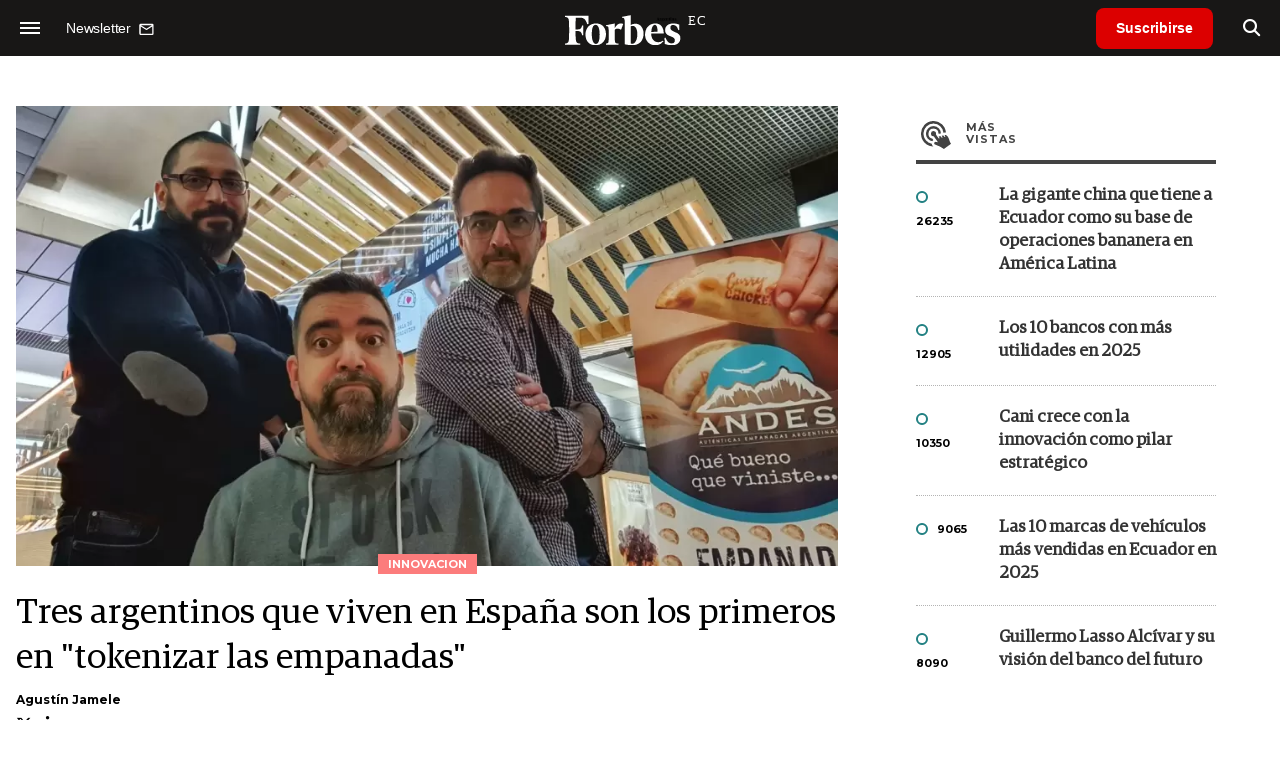

--- FILE ---
content_type: text/html; charset=UTF-8
request_url: https://www.forbes.com.ec/innovacion/tres-argentinos-viven-espana-son-primeros-tokenizar-empanadas-n12332
body_size: 18750
content:
<!DOCTYPE html>
<html lang="es">
<head>
	<title>Tres argentinos que viven en España son los primeros en &quot;tokenizar las empanadas&quot; - Forbes Ecuador</title>
    <meta charset="UTF-8">
	<meta name="keywords" content="Andes, Argentinos, Blockchain, Empanadas, España, Madrid, tokens" />
	<meta name="description" content="Los fundadores de Andes, una empresa que vende empanadas argentinas en España, buscaban financiamiento para expandir la marca. Decididos a evitar los bancos, apostaron por la tecnología blockchain y se convirtieron en los primeros en &quot;tokenizar las empanadas&quot;." />
                             <link rel="preload" href="https://statics.forbes.com.ec/2022/02/crop/61f953be97104__980x549.webp" as="image">
                    
            <link rel="canonical" href="https://www.forbesargentina.com/innovacion/tres-argentinos-viven-espana-son-primeros-tokenizar-empanadas-n12331" />
        <link rel="amphtml" href="https://www.forbes.com.ec/innovacion/tres-argentinos-viven-espana-son-primeros-tokenizar-empanadas-n12332/amp"/>
    <meta property="og:url" content="https://www.forbes.com.ec/innovacion/tres-argentinos-viven-espana-son-primeros-tokenizar-empanadas-n12332" />
    <meta property="og:title" content="Tres argentinos que viven en España son los primeros en &quot;tokenizar las empanadas&quot;" />
    <meta property="og:description" content="Los fundadores de Andes, una empresa que vende empanadas argentinas en España, buscaban financiamiento para expandir la marca. Decididos a evitar los bancos, apostaron por la tecnología blockchain y se convirtieron en los primeros en &quot;tokenizar las empanadas&quot;." />
            <meta property="og:image" content="https://statics.forbes.com.ec/2022/02/61f953be97104.jpeg" />
        
    
    <meta name="og:type" content="article" />
    <meta name="og:site_name" content="Forbes Ecuador" />
    <meta name="og:region" content="Quito" />
    <meta name="og:country-name" content="Argentina" />   
    
    <meta name="twitter:card" content="summary_large_image" />
    <meta name="twitter:title" content="Tres argentinos que viven en España son los primeros en &quot;tokenizar las empanadas&quot; - Forbes Ecuador" />
            <meta name="twitter:image" content="https://statics.forbes.com.ec/2022/02/61f953be97104.jpeg" />
     
        <meta name="twitter:site" content="@forbesecuador" />
    <meta name="twitter:creator" content="@forbesecuador" />
        
    <meta name="twitter:domain" content="https://www.forbes.com.ec/" />
    <meta name="twitter:description" content="Los fundadores de Andes, una empresa que vende empanadas argentinas en España, buscaban financiamiento para expandir la marca. Decididos a evitar los bancos, apostaron por la tecnología blockchain y se convirtieron en los primeros en &quot;tokenizar las empanadas&quot;." />   
    <script type="application/ld+json">
    {
      "@context": "http://schema.org",
      "@type": "NewsArticle",
      "headline": "Tres argentinos que viven en España son los primeros en &quot;tokenizar las empanadas&quot;",
      "url": "https://www.forbes.com.ec/innovacion/tres-argentinos-viven-espana-son-primeros-tokenizar-empanadas-n12332",
      "dateCreated": "-0001-11-30T00:00:00-03:53",
      "dateModified": "2022-02-02T10:29:03-03:00",
      "articleSection": "Innovacion",
      "keywords": "Andes, Argentinos, Blockchain, Empanadas, España, Madrid, tokens",
      "datePublished": "2022-02-01T12:37:00-03:00",
      "publisher": {
        "@type": "Organization",
        "name": "Forbes Ecuador",
        "logo": {
          "@type": "ImageObject",
          "url": "https://statics.forbes.com.ec/forbes/img/global/app/forbes-app-icon_144x144.png",
          "width": 512,
          "height": 512
        }
      },
      "mainEntityOfPage": {
        "@type": "WebPage",
        "@id": "https://www.forbes.com.ec/innovacion/tres-argentinos-viven-espana-son-primeros-tokenizar-empanadas-n12332"
      },
      "author": {
        "@type": "Person",
                    "name": "Agustín Jamele",
            "url": "https://www.forbes.com.ec/autor/agustin-jamele-a683"
                                        ,"sameAs": [
                                    "https://twitter.com/agusjamele"
                                  
                                  
                 
                                    ,"https://www.linkedin.com/in/agust%C3%ADn-jamele-930577120/"
                             
                ]       
                        
              },      
            
        "image": "https://statics.forbes.com.ec/2022/02/crop/61f953be97104__980x549.webp"
          }
</script>    
<script type="application/ld+json">
    {
    "@context": "http://schema.org",
      "@type": "BreadcrumbList",
      "itemListElement": [{
        "@type": "ListItem",
        "position": 1,
        "name": "Innovacion",
        "item": "https://www.forbes.com.ec/innovacion/"
      },{
        "@type": "ListItem",
        "position": 2,
        "name": "Tres argentinos que viven en España son los primeros en &quot;tokenizar las empanadas&quot;"
      }]
    }
    
</script>
        <meta name="theme-color" content="#000000">
    <meta name="msapplication-navbutton-color" content="#000000">
    <meta name="apple-mobile-web-app-status-bar-style" content="#000000"> 
          	  
	<meta name="author" content="Amura CMS">
    <meta name="generator" content="AmuraCMS powered by Amura" />
    <meta name="viewport" content="width=device-width, initial-scale=1">
    <link rel="dns-prefetch" href="//code.jquery.com" />
    <link rel="dns-prefetch" href="//fonts.googleapis.com" />
    <link rel="dns-prefetch" href="//cdnjs.cloudflare.com" />
    <link rel="preconnect" href="https://fonts.googleapis.com">
    <link rel="preconnect" href="https://fonts.gstatic.com" crossorigin>
        <link rel="dns-prefetch" href="//statics.forbes.com.ec/"/>
    <link rel="preconnect" href="https://statics.forbes.com.ec/"/>    
    <link rel="preload" as="style" href="https://fonts.googleapis.com/css?family=Montserrat:400,500,600,700&display=swap" onload="this.rel='stylesheet'" />
    <link rel="shortcut icon" href="https://statics.forbes.com.ec/forbes/img/global/favicon.ico?v1"/>
    <link rel="preload" as="font" href="https://statics.forbes.com.ec/forbes/webfonts/fa-solid-900.woff2" type="font/woff2" crossorigin="anonymous">
    <link rel="preload" as="font" href="https://statics.forbes.com.ec/forbes/webfonts/fa-brands-400.woff2" type="font/woff2" crossorigin="anonymous">
    <link rel="preload" as="font" href="https://statics.forbes.com.ec/forbes/webfonts/weater/weathericons-regular-webfont.woff2" type="font/woff2" crossorigin="anonymous">
    <link rel="preload" as="font" href="https://statics.forbes.com.ec/forbes/fonts/GuardianEgyp-Regular.woff2" type="font/woff2" crossorigin="anonymous">
    <link rel="preload" as="font" href="https://statics.forbes.com.ec/forbes/fonts/GuardianEgyp-Bold.woff2" type="font/woff2" crossorigin="anonymous">
    <link rel="preload" as="font" href="https://statics.forbes.com.ec/forbes/fonts/GuardianEgyp-Light.woff2" type="font/woff2" crossorigin="anonymous">
    
    <link rel="apple-touch-icon" sizes="57x57" href="https://statics.forbes.com.ec/forbes/img/global/app/forbes-app-icon_57x57.png">
    <link rel="apple-touch-icon" sizes="72x72" href="https://statics.forbes.com.ec/forbes/img/global/app/forbes-app-icon_72x72.png">
    <link rel="apple-touch-icon" sizes="114x114" href="https://statics.forbes.com.ec/forbes/img/global/app/forbes-app-icon_114x114.png">
    <link rel="apple-touch-icon" sizes="144x144" href="https://statics.forbes.com.ec/forbes/img/global/app/forbes-app-icon_144x144.png">
      
     
	
	<link type="text/css" rel="stylesheet" href="https://cdnjs.cloudflare.com/ajax/libs/font-awesome/6.4.2/css/all.min.css" />
<link type="text/css" rel="stylesheet" href="https://cdnjs.cloudflare.com/ajax/libs/Swiper/11.0.5/swiper-bundle.css" />
<link type="text/css" rel="stylesheet" href="https://statics.forbes.com.ec/forbes/css/forbes.css?v=1765646897" />
 
	<!-- JAVASCRIPT -->
	<!--[if lt IE 9]>
	    <script src="http://html5shim.googlecode.com/svn/trunk/html5.js"></script>
	<![endif]-->
        	        <script data-ad-client="ca-pub-9703931677337609" async src="https://pagead2.googlesyndication.com/pagead/js/adsbygoogle.js"></script>

		<!-- ANALYTICS -->
        <script async src="https://www.googletagmanager.com/gtag/js?id=UA-144374987-1"></script>
        <script>
          window.dataLayer = window.dataLayer || [];
          function gtag(){dataLayer.push(arguments);}
          gtag('js', new Date());

          gtag('config', 'UA-144374987-1');
        </script>

        <!-- Global site tag (gtag.js) - Google Analytics -->
        <script async src="https://www.googletagmanager.com/gtag/js?id=G-14JVX87HJ4"></script>
        <script>
          window.dataLayer = window.dataLayer || [];
          function gtag(){dataLayer.push(arguments);}
            gtag('js', new Date());
            gtag('config', 'G-14JVX87HJ4');
            gtag('event', 'page_view', {
                                amr_url: 'https://www.forbes.com.ec/innovacion/tres-argentinos-viven-espana-son-primeros-tokenizar-empanadas-n12332',
                amr_section: 'Innovacion',
                amr_id: '12332',
                amr_idm: '10813',
                amr_date: '2022-02-01',
                amr_autor: 'Agustín Jamele',
                amr_title: 'Tres argentinos que viven en España son los primeros en &quot;tokenizar las empanadas&quot;',
                amr_topic: 'Emprendedores &amp; U30',
                amr_format: '1',
                                amr_type: 'nota',
                amr_origin: 'html'                     
            });            
        </script>

        <!-- Global site tag (gtag.js) - Google Ads: 10905248763 -->
        <script async src="https://www.googletagmanager.com/gtag/js?id=AW-10905248763"></script>
        <script>
          window.dataLayer = window.dataLayer || [];
          function gtag(){dataLayer.push(arguments);}
          gtag('js', new Date());

          gtag('config', 'AW-10905248763');
        </script>

         
            <script async src="https://pagead2.googlesyndication.com/pagead/js/adsbygoogle.js?client=ca-pub-5030600972892512" crossorigin="anonymous"></script>

            <!-- Global site tag (gtag.js) - Google Analytics -->
            <script async src="https://www.googletagmanager.com/gtag/js?id=G-LL7PMDQ38Z"></script>
            <script>
              window.dataLayer = window.dataLayer || [];
              function gtag(){dataLayer.push(arguments);}
              gtag('js', new Date());

              gtag('config', 'G-LL7PMDQ38Z');
            </script>

            <!-- Facebook Pixel Code -->
            <script>
            !function(f,b,e,v,n,t,s)
            {if(f.fbq)return;n=f.fbq=function(){n.callMethod?
            n.callMethod.apply(n,arguments):n.queue.push(arguments)};
            if(!f._fbq)f._fbq=n;n.push=n;n.loaded=!0;n.version='2.0';
            n.queue=[];t=b.createElement(e);t.async=!0;
            t.src=v;s=b.getElementsByTagName(e)[0];
            s.parentNode.insertBefore(t,s)}(window,document,'script',
            'https://connect.facebook.net/en_US/fbevents.js');
            fbq('init', '284915570062369'); 
            fbq('track', 'PageView');
            </script>
            <noscript>
                <img height="1" width="1" src="https://www.facebook.com/tr?id=284915570062369&ev=PageView&noscript=1"/>
            </noscript>
            <!-- End Facebook Pixel Code -->

            <!-- Meta Pixel Code --> <script> !function(f,b,e,v,n,t,s) {if(f.fbq)return;n=f.fbq=function(){n.callMethod? n.callMethod.apply(n,arguments):n.queue.push(arguments)}; if(!f._fbq)f._fbq=n;n.push=n;n.loaded=!0;n.version='2.0'; n.queue=[];t=b.createElement(e);t.async=!0; t.src=v;s=b.getElementsByTagName(e)[0]; s.parentNode.insertBefore(t,s)}(window, document,'script', 'https://connect.facebook.net/en_US/fbevents.js'); fbq('init', '861376135691086'); fbq('track', 'PageView'); </script> <noscript><img height="1" width="1" style="display:none" src="https://www.facebook.com/tr?id=861376135691086&ev=PageView&noscript=1" /></noscript> <!-- End Meta Pixel Code -->

            <!-- Hotjar Tracking Code for https://www.forbes.com.ec -->
            <script>
                (function(h,o,t,j,a,r){
                    h.hj=h.hj||function(){(h.hj.q=h.hj.q||[]).push(arguments)};
                    h._hjSettings={hjid:2673553,hjsv:6};
                    a=o.getElementsByTagName('head')[0];
                    r=o.createElement('script');r.async=1;
                    r.src=t+h._hjSettings.hjid+j+h._hjSettings.hjsv;
                    a.appendChild(r);
                })(window,document,'https://static.hotjar.com/c/hotjar-','.js?sv=');
            </script>
			<!--Clarity-->
			<script type="text/javascript">
				(function(c,l,a,r,i,t,y){
					c[a]=c[a]||function(){(c[a].q=c[a].q||[]).push(arguments)};
					t=l.createElement(r);t.async=1;t.src="https://www.clarity.ms/tag/"+i;
					y=l.getElementsByTagName(r)[0];y.parentNode.insertBefore(t,y);
				})(window, document, "clarity", "script", "hyui7t9nxw");
			</script>
        
        <script type="text/javascript">
            (function(c,l,a,r,i,t,y){
                c[a]=c[a]||function(){(c[a].q=c[a].q||[]).push(arguments)};
                t=l.createElement(r);t.async=1;t.src="https://www.clarity.ms/tag/"+i;
                y=l.getElementsByTagName(r)[0];y.parentNode.insertBefore(t,y);
            })(window, document, "clarity", "script", "7agrnhzyxy");
        </script>

        <script defer src="https://cdn.unblockia.com/h.js"></script>

	                <script>
        (function () {    
            const endpoint =  "https://www.forbes.com.ec/api/track";
            navigator.sendBeacon(endpoint, JSON.stringify({ 
                news: 12332,
                media: 2,
                section: 2,
                date: 20220201,
                signature: "e51f8321c9831644f8fd43981be56ba2deb35f97c94638eee9e635174ed3583a",
            }));
        })();
        </script>
	                                                                                                 <script async src="https://securepubads.g.doubleclick.net/tag/js/gpt.js"></script>
    <script>
    var active_pre = false;        
    window.googletag = window.googletag || {cmd: []};
    googletag.cmd.push(function() {
        googletag.defineSlot('/22991430743/Nota_Desktop_Zocalo', [[970, 90], [728, 90]], 'div-gpt-ad-1625236858665-10').addService(googletag.pubads());
        googletag.defineSlot('/22991430743/Nota_Desktop_Top', [[970, 90], [728, 90], [970, 250]], 'div-gpt-ad-1625236858665-2').addService(googletag.pubads());        
        
        googletag.defineSlot('/22991430743/Nota_Desktop_Outstream', ['fluid', [1, 1], [300, 1], [300, 250]], 'div-gpt-ad-1625236858665-4').addService(googletag.pubads());
        googletag.defineSlot('/22991430743/Nota_Desktop_300x250x1', [300, 250], 'div-gpt-ad-1625236858665-3').addService(googletag.pubads());        
        googletag.defineSlot('/22991430743/Nota_Desktop_300x600x1', [[300, 600], [300, 250]], 'div-gpt-ad-1625236858665-5').addService(googletag.pubads());
          
        googletag.defineSlot('/22991430743/Nota_Desktop_970x250x1', [970, 250], 'div-gpt-ad-1625236858665-9').addService(googletag.pubads());
        googletag.defineSlot('/22991430743/Nota_Desktop_728x90x1', [728, 90], 'div-gpt-ad-1625236858665-6').addService(googletag.pubads());
        googletag.defineSlot('/22991430743/Nota_Desktop_728x90x2', [728, 90], 'div-gpt-ad-1625236858665-7').addService(googletag.pubads());
        googletag.defineSlot('/22991430743/Nota_Desktop_728x90x3', [728, 90], 'div-gpt-ad-1625236858665-8').addService(googletag.pubads());        
          
        googletag.defineSlot('/22991430743/Nota_Desktop_vSlider', [1, 1], 'div-gpt-ad-1625236858665-1').addService(googletag.pubads());
        googletag.defineSlot('/22991430743/Nota_Desktop_ITT', [[680, 400], [1, 1]], 'div-gpt-ad-1625234950392-0').addService(googletag.pubads());         
        googletag.pubads().setTargeting('Seccion', '2');          
        googletag.pubads().setTargeting('Tema', '9');
        googletag.pubads().setTargeting('Formato', '1');        
        googletag.pubads().enableSingleRequest();
        googletag.pubads().collapseEmptyDivs();
        googletag.enableServices();
        googletag.pubads().addEventListener('slotRenderEnded',
    function(event) {
        var slot = event.slot;
        if(slot.getSlotElementId()=='div-gpt-ad-1625234950392-0'){
            if(!event.isEmpty){
                active_pre = true;
                console.group(
                  'Slot', slot.getSlotElementId(), 'finished rendering.');

                // Log details of the rendered ad.
                console.log('Advertiser ID:', event.advertiserId);
                console.log('Campaign ID: ', event.campaignId);
                console.log('Creative ID: ', event.creativeId);
                console.log('Is empty?:', event.isEmpty);
                console.log('Line Item ID:', event.lineItemId);
                console.log('Size:', event.size);
                console.log('Source Agnostic Creative ID:',
                          event.sourceAgnosticCreativeId);
                console.log('Source Agnostic Line Item ID:',
                          event.sourceAgnosticLineItemId);
                console.groupEnd();
            }
        }
    }
);     });
    </script>
                 	
                                                </head>

<body> 
    <main id="forbes" class="nota" data-root=https://www.forbes.com.ec/>
   <header class="am-top">
	<div class="tp">
                     <div class="first">
                <div class="hamb">
                    <div class="hamburger-inner">
                        <div class="bar bar1"></div>
                        <div class="bar bar2"></div>
                        <div class="bar bar3"></div>
                        <div class="bar bar4"></div>
                    </div>
                </div>
                <div class="nl">
                                        <a href="https://www.forbes.com.ec/servicios/newsletter">
                        <span class="txt">Newsletter</span>
                        <span class="icon">
                            <svg xmlns="http://www.w3.org/2000/svg" viewBox="0 0 15 15"><path fill-rule="evenodd" clip-rule="evenodd" d="M13.667 2c0-.733-.6-1.333-1.333-1.333H1.667C.934.667.334 1.267.334 2v8c0 .733.6 1.333 1.333 1.333h10.667c.733 0 1.333-.6 1.333-1.333V2zm-1.332 0L7 5.333 1.668 2h10.667zm0 8H1.668V3.333l5.333 3.334 5.334-3.334V10z"></path></svg>
                        </span>
                    </a>
                </div>
            </div>
        		<a href="https://www.forbes.com.ec/" class="logo" title="Forbes Ecuador"><img src="https://statics.forbes.com.ec/forbes/img/global/forbes.ec.svg" alt="Forbes Ecuador" width="140" height="34"></a>
		<div class="access">
                            <a href="https://www.forbes.com.ec/suscribe" class="btn-susc" title="Suscribirse">Suscribirse</a>
                <a href="#" class="bt-search" aria-label="search"><i class="fas fa-search"></i></a>	
            			
		</div>	
	</div>
</header>
<div class="menu-am-desp">
    <div class="nav-content-am">
        <nav class="menu">
            <ul>
                                                            <li>
                                                            <a href="https://www.forbes.com.ec/suscribe" title="Suscribirse"  >Suscribirse</a>
                                                                                </li>
                                                                                <li>
                                                            <a href="https://www.forbes.com.ec/podcast/" title="Podcast"  >Podcast</a>
                                                                                </li>
                                                                                <li>
                                                            <a href="https://www.forbes.com.ec/especial/today" title="Today"  >Today</a>
                                                                                </li>
                                                                                <li>
                                                            <a href="https://www.forbes.com.ec/especial/innovacion" title="Innovación"  >Innovación</a>
                                                                                </li>
                                                                                <li>
                                                            <a href="https://www.forbes.com.ec/especial/liderazgo" title="Liderazgo"  >Liderazgo</a>
                                                                                </li>
                                                                                <li>
                                                            <a href="https://www.forbes.com.ec/especial/money" title="Money"  >Money</a>
                                                                                </li>
                                                                                <li>
                                                            <a href="https://www.forbes.com.ec/especial/negocios" title="Negocios"  >Negocios</a>
                                                                                </li>
                                                                                <li>
                                                            <a href="https://www.forbes.com.ec/especial/lifestyle" title="Lifestyle"  >Lifestyle</a>
                                                                                </li>
                                                                                <li>
                                                            <a href="https://www.forbes.com.ec/especial/millonarios" title="Millonarios"  >Millonarios</a>
                                                                                </li>
                                                                                <li>
                                                            <a href="https://www.forbes.com.ec/especial/rankings" title="Rankings"  >Rankings</a>
                                                                                </li>
                                                                                <li>
                                                            <a href="https://www.forbes.com.ec/especial/summit" title="Summit"  >Summit</a>
                                                                                </li>
                                                                                <li>
                                                            <a href="https://www.forbes.com.ec/servicios/newsletter" title="Newsletter"  >Newsletter</a>
                                                                                </li>
                                     
                <li class="search-mobile">
                    <div class="box">
                        <form id="search" method="get" action="https://www.forbes.com.ec/search">
                            <input type="text" name="q" class="txt" placeholder="Buscar...">
                            <button type="submit" aria-label="search"><i class="fas fa-search"></i></button>
                        </form>
                    </div>
                </li>            
                <li class="redes">
                                            <a href="https://www.facebook.com/RevistaForbesEcuador" target="_blank" rel="noopener" aria-label="Facebook"><i class="fab fa-facebook-square"></i></a>
                     
                                            <a href="https://twitter.com/forbesecuador" target="_blank" rel="noopener" aria-label="Twitter"><i class="fa-brands fa-x-twitter"></i></a>
                                        
                                            <a href="https://www.instagram.com/forbesecuador/" target="_blank" rel="noopener" aria-label="Instagram"><i class="fab fa-instagram"></i></a>
                     
                                            <a href="https://www.youtube.com/channel/UCOaA7k-c9KySaoiLjjUuMgw" target="_blank" rel="noopener" aria-label="Youtube"><i class="fab fa-youtube"></i></a>
                                         
                                            <a href="https://www.linkedin.com/company/forbesecuador" target="_blank" rel="noopener" aria-label="Linkedin"><i class="fab fa-linkedin"></i></a>
                     
                                            <a href="https://www.flickr.com/photos/195065184@N06/" target="_blank" rel="noopener" aria-label="Flickr"><i class="fab fa-flickr"></i></a>
                     
                                            <a href="https://www.tiktok.com/@forbesecuador?lang=es" target="_blank" rel="noopener" aria-label="TikTok"><i class="fab fa-tiktok"></i></a>
                                     
                </li>            
            </ul>
            <ol class="secundario">
                                                                                                <li><a href="https://www.forbes.com.ec/terminos-condiciones" title="Términos y condiciones" >Términos y condiciones</a></li>
                                                                                <li><a href="https://www.forbes.com.ec/politica-privacidad" title="Legales" >Legales</a></li>
                                                                                <li><a href="https://www.forbes.com.ec/mediakit" title="MediaKit" >MediaKit</a></li>
                                                                                <li><a href="https://www.forbes.com.ec/contacto" title="Contacto" >Contacto</a></li>
                                                                                <li><a href="https://www.forbes.com.ec/valores" title="Valores y estándares editoriales" >Valores y estándares editoriales</a></li>
                                                                                <li><a href="https://www.forbes.com.ec/nuestras-redes" title="Nuestras redes" >Nuestras redes</a></li>
                                                </ol>
        </nav>
        <p>&copy; 2026. Forbes Ecuador. <br> Todos los derechos reservados.</p>
    </div>
</div>            

<div class="search-area">
	<div class="log"><img src="https://statics.forbes.com.ec/forbes/img/global/forbes.ec.svg" alt="Forbes Ecuador"></div>
	<div class="box">
        <form id="search" method="get" action="https://www.forbes.com.ec/search">
            <input type="text" name="q" class="txt" placeholder="Buscar...">
            <button type="submit" aria-label="search"><i class="fas fa-arrow-right"></i></button>
        </form>
	</div>
	<a href="#" class="close-search"><i class="far fa-times-circle"></i></a>
</div>
    <div class="contoy">
    
 
    <div class="wrapper">
  <div class="ficha-container">
                 <div class="statics_module" style="margin-top: 20px;">
              
                <!-- Desktop_Top -->
                <div id='div-gpt-ad-1625236858665-2' style='min-width: 728px; min-height: 90px;'>
                  <script>
                    googletag.cmd.push(function() { googletag.display('div-gpt-ad-1625236858665-2'); });
                  </script>
                </div>
                    </div>    
      
  
    <div class="row">
      <div class="col-lg-8">
                       
            <!-- Desktop_vSlider -->
            <div id='div-gpt-ad-1625236858665-1'>
              <script>
                googletag.cmd.push(function() { googletag.display('div-gpt-ad-1625236858665-1'); });
              </script>
            </div>
              

                                  
        <section class="destacado-simple">
                     <figure>
            <img src="https://statics.forbes.com.ec/2022/02/crop/61f953be97104__980x549.webp" alt="Tres argentinos radicados en Madrid, España, son los primeros en &quot;tokenizar las" width="980" height="549" />
            <figcaption class="tag">Innovacion</figcaption>
          </figure>
                    <article>
            <h1 class="tit">Tres argentinos que viven en España son los primeros en &quot;tokenizar las empanadas&quot;</h1>
                        <p class="autor">
              <a href="https://www.forbes.com.ec/autor/agustin-jamele-a683" title="Agustín Jamele">Agustín Jamele</a>
              
            </p>
                        <div class="redes">
                                 <a href="https://twitter.com/agusjamele" target="_blank"><i class="fa-brands fa-x-twitter"></i></a>
                              <a href="https://www.linkedin.com/in/agust%C3%ADn-jamele-930577120/" target="_blank"><i class="fab fa-linkedin-in"></i></a>
                          </div>
                       </article>
                  </section>
        <div class="row">
          <div class="col-lg-2">
            <div class="sharer">
    <span>Share</span>
    <a href="#" class="redlink " title="Whatsapp" onclick="javascript:trackSocial('whatsapp', 'https://www.forbes.com.ec/innovacion/tres-argentinos-viven-espana-son-primeros-tokenizar-empanadas-n12332', 'Tres\u0020argentinos\u0020que\u0020viven\u0020en\u0020Espa\u00F1a\u0020son\u0020los\u0020primeros\u0020en\u0020\u0022tokenizar\u0020las\u0020empanadas\u0022');return false"><i class="fab fa-whatsapp"></i></a>    
    <a href="#" class="redlink" title="Twitter" onclick="javascript:trackSocial('twitter', 'https://www.forbes.com.ec/innovacion/tres-argentinos-viven-espana-son-primeros-tokenizar-empanadas-n12332', 'Tres\u0020argentinos\u0020que\u0020viven\u0020en\u0020Espa\u00F1a\u0020son\u0020los\u0020primeros\u0020en\u0020\u0022tokenizar\u0020las\u0020empanadas\u0022');return false"><i class="fa-brands fa-x-twitter"></i></a>
    <a href="#" class="redlink" title="Facebook" onclick="javascript:trackSocial('facebook', 'https://www.forbes.com.ec/innovacion/tres-argentinos-viven-espana-son-primeros-tokenizar-empanadas-n12332');return false"><i class="fab fa-facebook-square"></i></a> 
    <a href="#" class="redlink" title="Reddit" onclick="javascript:trackSocial('reddit', 'https://www.forbes.com.ec/innovacion/tres-argentinos-viven-espana-son-primeros-tokenizar-empanadas-n12332', 'Tres\u0020argentinos\u0020que\u0020viven\u0020en\u0020Espa\u00F1a\u0020son\u0020los\u0020primeros\u0020en\u0020\u0022tokenizar\u0020las\u0020empanadas\u0022');return false"><i class="fab fa-reddit"></i></a> 
    <a href="#" class="redlink d-sm-none" title="Telegram" onclick="javascript:trackSocial('telegram', 'https://www.forbes.com.ec/innovacion/tres-argentinos-viven-espana-son-primeros-tokenizar-empanadas-n12332', 'Tres\u0020argentinos\u0020que\u0020viven\u0020en\u0020Espa\u00F1a\u0020son\u0020los\u0020primeros\u0020en\u0020\u0022tokenizar\u0020las\u0020empanadas\u0022');return false"><i class="fab fa-telegram-plane"></i></a>
    <a href="#" class="redlink" title="Linkedin" onclick="javascript:trackSocial('linkedin', 'https://www.forbes.com.ec/innovacion/tres-argentinos-viven-espana-son-primeros-tokenizar-empanadas-n12332', 'Tres\u0020argentinos\u0020que\u0020viven\u0020en\u0020Espa\u00F1a\u0020son\u0020los\u0020primeros\u0020en\u0020\u0022tokenizar\u0020las\u0020empanadas\u0022');return false"><i class="fab fa-linkedin"></i></a>
</div>
          </div>
          <div class="col-lg-10">
            <div class="pre-content">
              <h2 class="subtitulo">Los fundadores de Andes, una empresa que vende empanadas argentinas en España, buscaban financiamiento para expandir la marca. Decididos a evitar los bancos, apostaron por la tecnología blockchain y se convirtieron en los primeros en &quot;tokenizar las empanadas&quot;.</h2>
              <span class="date">1 Febrero de 2022 10.37</span>
            </div>

            <article class="content">
              

	                    	     	    
         
                
        	        <p>La tecnología blockchain permite realizar actividades que antes parecían imposibles. Si bien suele asociarse a las criptomonedas y a las transacciones de valor, muchas personas alrededor del mundo <strong>agudizan su ingenio para aprovechar todo su potencial</strong>. Como es el caso de tres argentinos radicados en Madrid, España, que optaron por “<a href="https://www.forbesargentina.com/money/tokens-metaverso-como-entrar-nueva-tendencia-cripto-n11979">tokenizar las empanadas</a>”.&nbsp;</p> 
                       
        	     	    
         
                
        	        <p><strong>Leandro Lázaro Regales, Juan Pablo Olivadoti y Juan Manuel Silva</strong> nacieron en Argentina y cada uno llegó a Madrid en diferentes momentos. Luego de crear la <a href="https://www.instagram.com/argentinosporespana/?hl=es">comunidad digital</a> más grande de argentinos en España y conocerse a través de ese medio, decidieron fundar la empresa <a href="https://www.andesempanadas.com/">Andes Empanadas Argentinas</a>, dedicada a <a href="https://www.forbesargentina.com/innovacion/que-fan-token-criptoactivo-desencadena-una-batalla-legal-afa-n12157">comercializar empanadas</a> en el país europeo.&nbsp;</p> 
                       
        	     	    
         
                
                    <figure class="image"><img loading="lazy" width="100" height="100" class="cst_img" src="https://statics.forbes.com.ec/2022/02/crop/61f953bfdd950__822x822.webp"><figcaption>Tres argentinos radicados en Madrid, España, son los primeros en "tokenizar las empanadas"</figcaption></figure><p>Actualmente, la compañía alcanzó su techo de producción y para continuar expandiéndose<strong> los tres amigos argentinos necesitan financiamiento</strong>. Pero en vez de recurrir a un banco optaron por la tecnología blockchain. Y fue así como se les ocurrió ser los primeros en el mundo en “<a href="https://www.forbesargentina.com/money/este-token-liderado-argentino-premia-una-renta-fija-validar-identidad-n11409">tokenizar las empanadas</a>”.&nbsp;</p> 
                                   
        	     	    
         
                                         <div class="statics_module">
              
                <!-- Desktop_Outstream -->
                <div id='div-gpt-ad-1625236858665-4' style='min-width: 300px; min-height: 100px;'>
                  <script>
                    googletag.cmd.push(function() { googletag.display('div-gpt-ad-1625236858665-4'); });
                  </script>
                </div>
                    </div>    
      
 
 
        
        	        <p><strong>-¿Cómo arranca todo?&nbsp;</strong></p> 
                       
        	     	    
         
                
        	        <p>-Juan Manuel (J.M): Nuestra historia comienza porque en España es poca o nula la publicidad a eventos de artistas o bandas que vienen. Te enteras por una foto en Facebook y muchas veces ya es tarde. Así que Leandro, quien es ingeniero informático y lleva 20 años viviendo en Madrid, y Juan Pablo, programador y radicado en España desde 2004, crearon un grupo llamado Argentinos por España que hoy en día es la <a href="https://www.instagram.com/andes.empanadas/">comunidad digital</a> más grande de argentinos en el país. En ese grupo se encontraron conmigo (Juan Manuel, quien es abogado, experto en marketing y relaciones públicas y vive en Madrid hace dos años y medio con su familia) y acá estamos”.</p> 
                       
        	     	    
         
                
                    <figure class="image"><img loading="lazy" width="100" height="100" class="cst_img" src="https://statics.forbes.com.ec/2022/02/crop/61f953bdde6cd__822x822.webp"><figcaption>Andes es la empresa de los tres argentinos que por primera vez "tokenizaron las empanadas"</figcaption></figure><p><strong>-¿Cómo saltan de eso a fundar una empresa de empanadas?&nbsp;</strong></p> 
                                   
        	     	    
                 	                                                                                  <div class="relacionados">
  <span class="tt">Mira tambi&eacute;n</span>
  <div class="row">
    <div class="col-md-6">
      <div class="box">
        <div class="row">
          <div class="col-4">
            <div class="figure">
              <a href="https://www.forbes.com.ec/money/india-toma-distancia-china-rusia-opta-regular-criptomonedas-n12329" title="India toma distancia de China y Rusia y opta por regular las criptomonedas"
                ><img
                  src="https://statics.forbes.com.ec/2022/02/crop/61f9426e0c660__250x175.webp"
                  alt="India toma distancia de China y Rusia y opta por regular las criptomonedas"
              /></a>
            </div>
          </div>
          <div class="col-8">
            <div class="article">
              <p class="name"></p>
              <h6 class="tit">
                <a href="https://www.forbes.com.ec/money/india-toma-distancia-china-rusia-opta-regular-criptomonedas-n12329" title="India toma distancia de China y Rusia y opta por regular las criptomonedas"
                  >India toma distancia de China y Rusia y opta por regular las criptomonedas</a
                >
              </h6>
            </div>
          </div>
        </div>
      </div>
    </div>
        <div class="col-md-6">
      <div class="box">
        <div class="row">
          <div class="col-4">
            <div class="figure">
              <a href="https://www.forbes.com.ec/innovacion/the-new-york-times-adquiere-exitoso-juego-wordle-pero-seguira-siendo-gratuito-n12327" title="India toma distancia de China y Rusia y opta por regular las criptomonedas"
                ><img
                  src="https://statics.forbes.com.ec/2022/02/crop/61f941b3d7b23__250x175.webp"
                  alt="The New York Times adquiere el exitoso juego &quot;Wordle&quot; pero ¿seguirá siendo gratuito?"
              /></a>
            </div>
          </div>
          <div class="col-8">
            <div class="article">
              <p class="name"></p>
              <h6 class="tit">
                <a href="https://www.forbes.com.ec/innovacion/the-new-york-times-adquiere-exitoso-juego-wordle-pero-seguira-siendo-gratuito-n12327" title="The New York Times adquiere el exitoso juego &quot;Wordle&quot; pero ¿seguirá siendo gratuito?"
                  >The New York Times adquiere el exitoso juego &quot;Wordle&quot; pero ¿seguirá siendo gratuito?</a
                >
              </h6>
            </div>
          </div>
        </div>
      </div>
    </div>
      </div>
</div>
                        	            
		 
                
        	        <p>-Leandro (L): La verdad que crear una comunidad digital de argentinos en España empezó como algo inocente. Pero con el tiempo se convirtió en la más importante y empezamos a monetizar ese trabajo. También apoyamos a los argentinos que lanzaban proyectos acá y en un momento decidimos arrancar con el nuestro. Hablando con Juan Pablo surgió la idea de comercializar empanadas argentinas y Juan Manuel empezó a aportar su conocimiento para desarrollar el proyecto. Llevó varios meses pero finalmente llegamos a un producto que hoy está súper aceptado.&nbsp;</p> 
                       
        	     	    
                 	                                                                                  <div class="relacionados">
  <span class="tt">Mira tambi&eacute;n</span>
  <div class="row">
    <div class="col-md-6">
      <div class="box">
        <div class="row">
          <div class="col-4">
            <div class="figure">
              <a href="https://www.forbes.com.ec/innovacion/cuando-aprobaria-vacuna-pfizer-menores-5-anos-n12324" title="Cuándo se aprobaría la vacuna de Pfizer para los menores de 5 años"
                ><img
                  src="https://statics.forbes.com.ec/2020/05/crop/5ec849f31818f__250x175.webp"
                  alt="Cuándo se aprobaría la vacuna de Pfizer para los menores de 5 años"
              /></a>
            </div>
          </div>
          <div class="col-8">
            <div class="article">
              <p class="name"></p>
              <h6 class="tit">
                <a href="https://www.forbes.com.ec/innovacion/cuando-aprobaria-vacuna-pfizer-menores-5-anos-n12324" title="Cuándo se aprobaría la vacuna de Pfizer para los menores de 5 años"
                  >Cuándo se aprobaría la vacuna de Pfizer para los menores de 5 años</a
                >
              </h6>
            </div>
          </div>
        </div>
      </div>
    </div>
        <div class="col-md-6">
      <div class="box">
        <div class="row">
          <div class="col-4">
            <div class="figure">
              <a href="https://www.forbes.com.ec/negocios/tiktok-crece-pasos-agigantados-muestra-signos-desaceleracion-n12325" title="Cuándo se aprobaría la vacuna de Pfizer para los menores de 5 años"
                ><img
                  src="https://statics.forbes.com.ec/2020/08/crop/5f281baaa2b5d__250x175.webp"
                  alt="TiKTok crece a pasos agigantados y no muestra signos de desaceleración"
              /></a>
            </div>
          </div>
          <div class="col-8">
            <div class="article">
              <p class="name"></p>
              <h6 class="tit">
                <a href="https://www.forbes.com.ec/negocios/tiktok-crece-pasos-agigantados-muestra-signos-desaceleracion-n12325" title="TiKTok crece a pasos agigantados y no muestra signos de desaceleración"
                  >TiKTok crece a pasos agigantados y no muestra signos de desaceleración</a
                >
              </h6>
            </div>
          </div>
        </div>
      </div>
    </div>
      </div>
</div>
                        	            
		 
                                         <div class="statics_module">
              
                <!-- Desktop_728x90x1 -->
                <div id='div-gpt-ad-1625236858665-6' style='min-width: 728px; min-height: 90px;'>
                  <script>
                    googletag.cmd.push(function() { googletag.display('div-gpt-ad-1625236858665-6'); });
                  </script>
                </div>
                    </div>    
      
    


 
        
        	        <p><strong>-¿Quién hace las empanadas?&nbsp;</strong></p> 
                       
        	     	    
                 	                                                                                  <div class="relacionados">
  <span class="tt">Mira tambi&eacute;n</span>
  <div class="row">
    <div class="col-md-6">
      <div class="box">
        <div class="row">
          <div class="col-4">
            <div class="figure">
              <a href="https://www.forbes.com.ec/money/como-tornado-cash-token-puede-lavar-ganancias-criptomonedas-n12275" title="Cómo es Tornado cash, el token que puede lavar las ganancias de las criptomonedas"
                ><img
                  src="https://statics.forbes.com.ec/2022/01/crop/61f6fa51db1ec__250x175.webp"
                  alt="Cómo es Tornado cash, el token que puede lavar las ganancias de las criptomonedas"
              /></a>
            </div>
          </div>
          <div class="col-8">
            <div class="article">
              <p class="name"></p>
              <h6 class="tit">
                <a href="https://www.forbes.com.ec/money/como-tornado-cash-token-puede-lavar-ganancias-criptomonedas-n12275" title="Cómo es Tornado cash, el token que puede lavar las ganancias de las criptomonedas"
                  >Cómo es Tornado cash, el token que puede lavar las ganancias de las criptomonedas</a
                >
              </h6>
            </div>
          </div>
        </div>
      </div>
    </div>
        <div class="col-md-6">
      <div class="box">
        <div class="row">
          <div class="col-4">
            <div class="figure">
              <a href="https://www.forbes.com.ec/innovacion/que-fan-token-criptoactivo-desencadena-una-batalla-legal-afa-n12158" title="Cómo es Tornado cash, el token que puede lavar las ganancias de las criptomonedas"
                ><img
                  src="https://statics.forbes.com.ec/2022/01/crop/61f177059cfd7__250x175.webp"
                  alt="Qué es el Fan Token, el criptoactivo que desencadena una &quot;batalla legal&quot; en la AFA"
              /></a>
            </div>
          </div>
          <div class="col-8">
            <div class="article">
              <p class="name"></p>
              <h6 class="tit">
                <a href="https://www.forbes.com.ec/innovacion/que-fan-token-criptoactivo-desencadena-una-batalla-legal-afa-n12158" title="Qué es el Fan Token, el criptoactivo que desencadena una &quot;batalla legal&quot; en la AFA"
                  >Qué es el Fan Token, el criptoactivo que desencadena una &quot;batalla legal&quot; en la AFA</a
                >
              </h6>
            </div>
          </div>
        </div>
      </div>
    </div>
      </div>
</div>
                        	            
		 
                
        	        <p>-Juan Pablo (J.P): Tenemos que aclarar que no sabemos cocinar (risas). Tenemos nuestro propio obrador de empanadas y las vendemos en dos tiendas en Madrid. Pero hoy nos enfrentamos a un problema que es positivo porque todos lo que producimos lo vendemos pero no tenemos suficiente dinero para aumentar la producción.&nbsp;</p> 
                       
        	     	    
                 	                                                                                  <div class="relacionados">
  <span class="tt">Mira tambi&eacute;n</span>
  <div class="row">
    <div class="col-md-6">
      <div class="box">
        <div class="row">
          <div class="col-4">
            <div class="figure">
              <a href="https://www.forbes.com.ec/money/tokens-metaverso-como-entrar-nueva-tendencia-cripto-n11980" title="Tokens del metaverso: cómo entrar en la nueva tendencia cripto"
                ><img
                  src="https://statics.forbes.com.ec/2022/01/crop/61e865afae29e__250x175.webp"
                  alt="Tokens del metaverso: cómo entrar en la nueva tendencia cripto"
              /></a>
            </div>
          </div>
          <div class="col-8">
            <div class="article">
              <p class="name"></p>
              <h6 class="tit">
                <a href="https://www.forbes.com.ec/money/tokens-metaverso-como-entrar-nueva-tendencia-cripto-n11980" title="Tokens del metaverso: cómo entrar en la nueva tendencia cripto"
                  >Tokens del metaverso: cómo entrar en la nueva tendencia cripto</a
                >
              </h6>
            </div>
          </div>
        </div>
      </div>
    </div>
        <div class="col-md-6">
      <div class="box">
        <div class="row">
          <div class="col-4">
            <div class="figure">
              <a href="https://www.forbes.com.ec/money/que-debe-saber-ferret-token-cripto-uruguaya-ya-crecio-1200-n11532" title="Tokens del metaverso: cómo entrar en la nueva tendencia cripto"
                ><img
                  src="https://statics.forbes.com.ec/2022/01/crop/61d6029276fee__250x175.webp"
                  alt="Qué debe saber de &#039;Ferret Token&#039;, la cripto uruguaya que ya creció un 1200%"
              /></a>
            </div>
          </div>
          <div class="col-8">
            <div class="article">
              <p class="name"></p>
              <h6 class="tit">
                <a href="https://www.forbes.com.ec/money/que-debe-saber-ferret-token-cripto-uruguaya-ya-crecio-1200-n11532" title="Qué debe saber de &#039;Ferret Token&#039;, la cripto uruguaya que ya creció un 1200%"
                  >Qué debe saber de &#039;Ferret Token&#039;, la cripto uruguaya que ya creció un 1200%</a
                >
              </h6>
            </div>
          </div>
        </div>
      </div>
    </div>
      </div>
</div>
                        	            
		 
                                         <div class="statics_module">
              
                <!-- Desktop_728x90x2 -->
                <div id='div-gpt-ad-1625236858665-7' style='min-width: 728px; min-height: 90px;'>
                  <script>
                    googletag.cmd.push(function() { googletag.display('div-gpt-ad-1625236858665-7'); });
                  </script>
                </div>
                    </div>    
      
   
        
                    <figure class="image"><img loading="lazy" width="100" height="100" class="cst_img" src="https://statics.forbes.com.ec/2022/02/crop/61f953c07d5f7__822x822.webp"><figcaption>En total hay cinco niveles de membresías dentro de Andes</figcaption></figure><p><strong>-¿Ahí surge la idea de tokenizar la empanada?&nbsp;</strong></p> 
                                   
        	     	    
                 	            
		 
                
        	        <p>-J.M: Exacto. Una opción era ir a bancos pero entendimos que podíamos ir para otro lado. <a href="https://www.andesempanadas.com/ands/">Tokenizar la empanada</a> mediante la tecnología blockchain y crear tokens y una colección de NFTs para financiar el crecimiento.&nbsp;</p> 
                       
        	     	    
                 	            
		 
                                         <div class="statics_module">
              
                <!-- Desktop_728x90x3 -->
                <div id='div-gpt-ad-1625236858665-8' style='min-width: 728px; min-height: 90px;'>
                  <script>
                    googletag.cmd.push(function() { googletag.display('div-gpt-ad-1625236858665-8'); });
                  </script>
                </div>
                    </div>    
      
   
        
        	        <p><strong>-¿Cómo nace la idea?&nbsp;</strong></p> 
                       
        	     	    
                 	            
		 
                
        	        <p>-L: Muchas empresas se financian de esta manera pero en general son compañías digitales. Pero nosotros nos preguntamos por qué no nos podíamos financiar así, si el producto es muy bueno y el proyecto de la marca siempre tuvo como objetivo vincular la tecnología con algo cotidiano como los alimentos. De hecho, usamos Big Data para desarrollar las recetas de las empanadas. Así que primero lanzamos una colección de NFTs de la marca que ya están a la venta y desde el primero de febrero están disponibles los tokens.</p> 
                       
        	     	    
                 	            
		 
                
        	        <p><strong>-Para alguien que no sabe nada de esta tecnología. ¿Cómo le explican lo que están haciendo?&nbsp;</strong></p> 
                       
        	     	    
                 	            
		 
                
        	        <p>-J.M: Lo más sencillo es compararlo con un club de puntos. Quien adquiere los tokens o NFTs de Andes suma beneficios de la marca a los que de otra forma no puede acceder. Por ejemplo, hay un token que permite comer empanadas gratis de forma ilimitada de por vida. Van a tener que acercarse a la tienda y consumir allí y todo sin pagar. También quienes tengan tokens van a poder participar en la elección de nuevos gustos por ejemplo. El objetivo es que los compradores tengan un vínculo directo con la marca.</p> 
                       
        	     	    
                 	            
		 
                
                    <figure class="image"><img loading="lazy" width="100" height="100" class="cst_img" src="https://statics.forbes.com.ec/2022/02/crop/61f953bd68563__822x822.webp"><figcaption>Una de las empanadas fue nombrada en homenaje al boxeador Sergio "Maravilla" Martínez, amigo de los fundadores de Andes</figcaption></figure><p><strong>-¿Cuánto cuesta y cuántos tokens se necesitan para acceder a los beneficios?</strong></p> 
                                   
        	     	    
                 	            
		 
                
        	        <p>-J.P: La venta de los tokens comienza a 0,05 o 0,10 centavos de euro. Después, se definieron cinco niveles que según la cantidad de tokens que uno tenga se va accediendo a uno superior donde los beneficios son mayores. La idea es que sea algo dinámico y se vayan incorporando beneficios también. Acuerdos que iremos cerrando para que haya desde descuentos en productos para las membresías más bajas hasta accesos a eventos para las más altas.&nbsp;</p> 
                       
        	     	    
                 	            
		 
                
        	        <p><strong>-¿Son los primeros en el mundo en hacer esto?&nbsp;</strong></p> 
                       
        	     	    
                 	            
		 
                
        	        <p>-L: Mirá, no encontramos a nadie de la industria gastronómica que haga esto pero quizás haya alguno. Con las empanadas, seguro que sí. Y es importante destacar que somos emprendedores en otro país sin grandes capitales y que buscamos alternativas en esta tecnología, que vino a democratizar muchas cosas. Nos gusta elevar esa bandera para transmitirla a otros emprendedores que estén en la misma situación.&nbsp;</p> 
                       
        	     	    
                 	            
		 
                
                    <figure class="image"><img loading="lazy" width="100" height="100" class="cst_img" src="https://statics.forbes.com.ec/2022/02/crop/61f956672281d__822x822.webp"><figcaption>Quienes tengan tokens de Andes también podrán votar por nuevos sabores y nombres</figcaption></figure><p><strong>-¿Cómo es el negocio de las empanadas en España?&nbsp;</strong></p> 
                                   
        	     	    
                 	            
		 
                
        	        <p>-J.M: El año pasado se vendieron entre cuatro y cinco millones de empanadas en todo el país. Tenemos competidores y todos son buenos pero el espacio de crecimiento es muy grande.&nbsp;</p> 
                       
        	     	    
                 	            
		 
                
        	        <p><strong>-¿A ustedes cómo les fue?&nbsp;</strong></p> 
                       
        	     	    
                 	            
		 
                
        	        <p>-L: Por suerte muy bien. Sobre todo porque Andes no tiene ni un año de vida ya que empezamos en marzo del 2021. Vendemos entre 10 y 12 mil empanadas al mes y facturamos alrededor de 300 mil euros. Entre el obrador y las tiendas tenemos seis personas empleadas de forma directa y si a eso se suman proveedores y transporte son muchas más.&nbsp;</p> 
                       
        	     	    
                 	            
		 
                
        	        <p><strong>-¿Qué objetivos se ponen?&nbsp;</strong></p> 
                       
        	     	    
                 	            
		 
                
        	        <p>-J.M: Bueno, con la financiación por los tokens lo primero es ampliar la producción para poder vender más empanadas. También hacer un rebranding de las tiendas, llegar a más ciudades en España y, en otra etapa, a más países de Europa. De nuevo, en marzo recién cumplimos un año, así que recién empezamos pero estamos muy contentos por los resultados. Da vértigo también pero estamos felices.&nbsp;</p> 
                       
        	     	    
                 	            
		 
                
        	        </p> 
                       
         
      




              </article>
            	<div class="tags">
		<h6><span></span>Tags</h6>
					<a href="https://www.forbes.com.ec/tags/andes-t11326" title="Andes">Andes</a>
					<a href="https://www.forbes.com.ec/tags/argentinos-t8339" title="Argentinos">Argentinos</a>
					<a href="https://www.forbes.com.ec/tags/blockchain-t1265" title="Blockchain">Blockchain</a>
					<a href="https://www.forbes.com.ec/tags/empanadas-t13177" title="Empanadas">Empanadas</a>
					<a href="https://www.forbes.com.ec/tags/espana-t97" title="España">España</a>
					<a href="https://www.forbes.com.ec/tags/madrid-t1327" title="Madrid">Madrid</a>
					<a href="https://www.forbes.com.ec/tags/tokens-t9068" title="tokens">tokens</a>
			</div>
  
          </div>
        </div>
      </div>
      <div class="col-lg-4">
                     <div class="statics_module block-aside">
              
                <!-- Desktop_300x250x1 -->
                <div id='div-gpt-ad-1625236858665-3' style='min-width: 300px; min-height: 250px;'>
                  <script>
                    googletag.cmd.push(function() { googletag.display('div-gpt-ad-1625236858665-3'); });
                  </script>
                </div>
                    </div>    
      
   
  <div class="block-aside">
	   
		   
	    		        	   <div class="tabbedPanels">  
        <ul class="tabs">
          <li class="only"><a href="#" class="mas active" data-ref="vistas">Más <span>vistas</span></a></li>
            
        </ul>
        <div class="panelContainer">
            <div class="vistas panel">
                                    <div class="box">
                        <div class="row">
                            <div class="col-3">
                                <span class="circ verde"></span>
                                <p>26235</p>
                            </div>
                            <div class="col-9">
                                <h3 class="tit"><a href="https://www.forbes.com.ec/negocios/la-gigante-china-tiene-ecuador-como-su-base-operaciones-bananera-america-latina-n84674" title="La gigante china que tiene a Ecuador como su base de operaciones bananera en América Latina">La gigante china que tiene a Ecuador como su base de operaciones bananera en América Latina</a></h1>
                            </div>
                        </div>
                    </div>
                                    <div class="box">
                        <div class="row">
                            <div class="col-3">
                                <span class="circ verde"></span>
                                <p>12905</p>
                            </div>
                            <div class="col-9">
                                <h3 class="tit"><a href="https://www.forbes.com.ec/rankings/los-10-bancos-mas-utilidades-2025-n84675" title="Los 10 bancos con más utilidades en 2025">Los 10 bancos con más utilidades en 2025</a></h1>
                            </div>
                        </div>
                    </div>
                                    <div class="box">
                        <div class="row">
                            <div class="col-3">
                                <span class="circ verde"></span>
                                <p>10350</p>
                            </div>
                            <div class="col-9">
                                <h3 class="tit"><a href="https://www.forbes.com.ec/podcast/cani-crece-innovacion-como-pilar-estrategico-n84817" title="Cani crece con la innovación como pilar estratégico">Cani crece con la innovación como pilar estratégico</a></h1>
                            </div>
                        </div>
                    </div>
                                    <div class="box">
                        <div class="row">
                            <div class="col-3">
                                <span class="circ verde"></span>
                                <p>9065</p>
                            </div>
                            <div class="col-9">
                                <h3 class="tit"><a href="https://www.forbes.com.ec/negocios/las-10-marcas-vehiculos-mas-vendidas-ecuador-2025-n84757" title="Las 10 marcas de vehículos más vendidas en Ecuador en 2025">Las 10 marcas de vehículos más vendidas en Ecuador en 2025</a></h1>
                            </div>
                        </div>
                    </div>
                                    <div class="box">
                        <div class="row">
                            <div class="col-3">
                                <span class="circ verde"></span>
                                <p>8090</p>
                            </div>
                            <div class="col-9">
                                <h3 class="tit"><a href="https://www.forbes.com.ec/podcast/guillermo-lasso-alcivar-su-vision-banco-futuro-n84882" title="Guillermo Lasso Alcívar y su visión del banco del futuro">Guillermo Lasso Alcívar y su visión del banco del futuro</a></h1>
                            </div>
                        </div>
                    </div>
                            </div> 
                    </div> 
    </div>
  
          
		           
	   
</div>        <div class="amuraSticky">
                       <div class="statics_module">
             
                <div class="sidebar_s__inner">
                    <!-- Desktop_300x600x1 -->
                    <div id='div-gpt-ad-1625236858665-5' style='min-width: 300px; min-height: 250px;'>
                      <script>
                        googletag.cmd.push(function() { googletag.display('div-gpt-ad-1625236858665-5'); });
                      </script>
                    </div>
                </div>
                    </div>    
      
   
        </div>
      </div>
    </div>
  </div>
                               <div style="text-align: center;margin: 10px auto;">
              
                <!-- Desktop_970x250x1 -->
                <div id='div-gpt-ad-1625236858665-9' style='min-width: 970px; min-height: 90px;'>
                  <script>
                    googletag.cmd.push(function() { googletag.display('div-gpt-ad-1625236858665-9'); });
                  </script>
                </div>
                    </div>    
      
   


  </div>
 
                                                      

                                                        
     

            <div class="wrapper mt-4">
  <section class="grilla-comon">
    <h1 class="tit-sep negro">
      M&aacute;s noticias <i class="fas fa-chevron-right"></i>
    </h1>
    <div class="row">
                <div class="col-lg-3 col-md-4 col-sm-6">
        <article class="box">
          <figure>
            <a href="https://www.forbes.com.ec/innovacion/de-promesa-realidad-computacion-cuantica-atrae-miles-millones-acelera-su-camino-mercado-n84950" title="De promesa a realidad: la computación cuántica atrae miles de millones y acelera su camino al mercado" class="wlz">
              <img data-src="https://statics.forbes.com.ec/2025/02/crop/67b60bf380464__600x390.webp" alt="De promesa a realidad: la computación cuántica atrae miles de millones y acelera su camino al mercado" />
            </a>
          </figure>
          <div class="info">
            <h2 class="tit">
              <a href="https://www.forbes.com.ec/innovacion/de-promesa-realidad-computacion-cuantica-atrae-miles-millones-acelera-su-camino-mercado-n84950" title="De promesa a realidad: la computación cuántica atrae miles de millones y acelera su camino al mercado">De promesa a realidad: la computación cuántica atrae miles de millones y acelera su camino al mercado</a>
            </h2>
          </div>
        </article>
      </div>
                <div class="col-lg-3 col-md-4 col-sm-6">
        <article class="box">
          <figure>
            <a href="https://www.forbes.com.ec/innovacion/como-storytelling-volvio-una-ventaja-competitiva-nueva-herramienta-atraer-capital-talento-confianza-n84940" title="Cómo el “storytelling” se volvió una ventaja competitiva: la nueva herramienta para atraer capital, talento y confianza" class="wlz">
              <img data-src="https://statics.forbes.com.ec/2025/06/crop/685594ff5b0df__600x390.webp" alt="Cómo el “storytelling” se volvió una ventaja competitiva: la nueva herramienta para atraer capital, talento y confianza" />
            </a>
          </figure>
          <div class="info">
            <h2 class="tit">
              <a href="https://www.forbes.com.ec/innovacion/como-storytelling-volvio-una-ventaja-competitiva-nueva-herramienta-atraer-capital-talento-confianza-n84940" title="Cómo el “storytelling” se volvió una ventaja competitiva: la nueva herramienta para atraer capital, talento y confianza">Cómo el “storytelling” se volvió una ventaja competitiva: la nueva herramienta para atraer capital, talento y confianza</a>
            </h2>
          </div>
        </article>
      </div>
                <div class="col-lg-3 col-md-4 col-sm-6">
        <article class="box">
          <figure>
            <a href="https://www.forbes.com.ec/innovacion/wikipedia-cumple-25-anos-vende-su-acceso-amazon-meta-microsoft-otros-gigantes-ia-n84881" title="Wikipedia cumple 25 años y vende su acceso a Amazon, Meta, Microsoft y otros gigantes de la IA" class="wlz">
              <img data-src="https://statics.forbes.com.ec/2026/01/crop/696a92b1b7697__600x390.webp" alt="Wikipedia cumple 25 años y vende su acceso a Amazon, Meta, Microsoft y otros gigantes de la IA" />
            </a>
          </figure>
          <div class="info">
            <h2 class="tit">
              <a href="https://www.forbes.com.ec/innovacion/wikipedia-cumple-25-anos-vende-su-acceso-amazon-meta-microsoft-otros-gigantes-ia-n84881" title="Wikipedia cumple 25 años y vende su acceso a Amazon, Meta, Microsoft y otros gigantes de la IA">Wikipedia cumple 25 años y vende su acceso a Amazon, Meta, Microsoft y otros gigantes de la IA</a>
            </h2>
          </div>
        </article>
      </div>
                <div class="col-lg-3 col-md-4 col-sm-6">
        <article class="box">
          <figure>
            <a href="https://www.forbes.com.ec/innovacion/milei-sturzenegger-defienden-regulacion-ia-una-columna-the-economist-n84825" title="Milei y Sturzenegger defienden la no regulación de la IA en una columna en The Economist" class="wlz">
              <img data-src="https://statics.forbes.com.ec/2026/01/crop/6969984c1d552__600x390.webp" alt="Milei y Sturzenegger defienden la no regulación de la IA en una columna en The Economist" />
            </a>
          </figure>
          <div class="info">
            <h2 class="tit">
              <a href="https://www.forbes.com.ec/innovacion/milei-sturzenegger-defienden-regulacion-ia-una-columna-the-economist-n84825" title="Milei y Sturzenegger defienden la no regulación de la IA en una columna en The Economist">Milei y Sturzenegger defienden la no regulación de la IA en una columna en The Economist</a>
            </h2>
          </div>
        </article>
      </div>
                <div class="col-lg-3 col-md-4 col-sm-6">
        <article class="box">
          <figure>
            <a href="https://www.forbes.com.ec/innovacion/meta-baja-pulgar-sus-estudios-videojuegos-pone-pausa-futuro-entretenimiento-inmersivo-n84812" title="Meta baja el pulgar a sus estudios de videojuegos y pone en pausa el futuro del entretenimiento inmersivo" class="wlz">
              <img data-src="https://statics.forbes.com.ec/2024/02/crop/65ce46749c4eb__600x390.webp" alt="Meta baja el pulgar a sus estudios de videojuegos y pone en pausa el futuro del entretenimiento inmersivo" />
            </a>
          </figure>
          <div class="info">
            <h2 class="tit">
              <a href="https://www.forbes.com.ec/innovacion/meta-baja-pulgar-sus-estudios-videojuegos-pone-pausa-futuro-entretenimiento-inmersivo-n84812" title="Meta baja el pulgar a sus estudios de videojuegos y pone en pausa el futuro del entretenimiento inmersivo">Meta baja el pulgar a sus estudios de videojuegos y pone en pausa el futuro del entretenimiento inmersivo</a>
            </h2>
          </div>
        </article>
      </div>
                <div class="col-lg-3 col-md-4 col-sm-6">
        <article class="box">
          <figure>
            <a href="https://www.forbes.com.ec/innovacion/por-acuerdo-apple-google-nueva-siri-parche-estrategia-ia-n84793" title="Por qué el acuerdo entre Apple y Google por la nueva Siri es solo un parche en la estrategia de IA" class="wlz">
              <img data-src="https://statics.forbes.com.ec/2024/01/crop/65b3daaf07658__600x390.webp" alt="Por qué el acuerdo entre Apple y Google por la nueva Siri es solo un parche en la estrategia de IA" />
            </a>
          </figure>
          <div class="info">
            <h2 class="tit">
              <a href="https://www.forbes.com.ec/innovacion/por-acuerdo-apple-google-nueva-siri-parche-estrategia-ia-n84793" title="Por qué el acuerdo entre Apple y Google por la nueva Siri es solo un parche en la estrategia de IA">Por qué el acuerdo entre Apple y Google por la nueva Siri es solo un parche en la estrategia de IA</a>
            </h2>
          </div>
        </article>
      </div>
                <div class="col-lg-3 col-md-4 col-sm-6">
        <article class="box">
          <figure>
            <a href="https://www.forbes.com.ec/innovacion/la-primera-pastilla-apnea-sueno-prepara-salir-mercado-proximo-ano-n84654" title="La primera pastilla para la apnea del sueño se prepara para salir al mercado el próximo año" class="wlz">
              <img data-src="https://statics.forbes.com.ec/2026/01/crop/6964fd857461d__600x390.webp" alt="La primera pastilla para la apnea del sueño se prepara para salir al mercado el próximo año" />
            </a>
          </figure>
          <div class="info">
            <h2 class="tit">
              <a href="https://www.forbes.com.ec/innovacion/la-primera-pastilla-apnea-sueno-prepara-salir-mercado-proximo-ano-n84654" title="La primera pastilla para la apnea del sueño se prepara para salir al mercado el próximo año">La primera pastilla para la apnea del sueño se prepara para salir al mercado el próximo año</a>
            </h2>
          </div>
        </article>
      </div>
                <div class="col-lg-3 col-md-4 col-sm-6">
        <article class="box">
          <figure>
            <a href="https://www.forbes.com.ec/innovacion/la-solucion-seguridad-vende-eeuu-europa-australia-amazon-n84630" title="La solución de seguridad que se vende en EE.UU., Europa, Australia y Amazon" class="wlz">
              <img data-src="https://statics.forbes.com.ec/2025/12/crop/694ad15122f57__600x390.webp" alt="La solución de seguridad que se vende en EE.UU., Europa, Australia y Amazon" />
            </a>
          </figure>
          <div class="info">
            <h2 class="tit">
              <a href="https://www.forbes.com.ec/innovacion/la-solucion-seguridad-vende-eeuu-europa-australia-amazon-n84630" title="La solución de seguridad que se vende en EE.UU., Europa, Australia y Amazon">La solución de seguridad que se vende en EE.UU., Europa, Australia y Amazon</a>
            </h2>
          </div>
        </article>
      </div>
             </div>
  </section>
</div>
       

<input type="hidden" id="url_imgage" value="https://www.forbes.com.ec/https://statics.forbes.com.ec/forbes/img/" />
<input type="hidden" id="amr_master" value="10813">






    </div>
        <footer>
	<div class="wrapper">
        
        <div class="footer__nav">
                                                                        <a href="https://www.forbes.com.ec/suscribe" title="Suscribirse"   class="footer__nav-item">Suscribirse</a>
                                                                                                            <a href="https://www.forbes.com.ec/podcast/" title="Podcast"   class="footer__nav-item">Podcast</a>
                                                                                                            <a href="https://www.forbes.com.ec/especial/today" title="Today"   class="footer__nav-item">Today</a>
                                                                                                            <a href="https://www.forbes.com.ec/especial/innovacion" title="Innovación"   class="footer__nav-item">Innovación</a>
                                                                                                            <a href="https://www.forbes.com.ec/especial/liderazgo" title="Liderazgo"   class="footer__nav-item">Liderazgo</a>
                                                                                                            <a href="https://www.forbes.com.ec/especial/money" title="Money"   class="footer__nav-item">Money</a>
                                                                                                            <a href="https://www.forbes.com.ec/especial/negocios" title="Negocios"   class="footer__nav-item">Negocios</a>
                                                                                                            <a href="https://www.forbes.com.ec/especial/lifestyle" title="Lifestyle"   class="footer__nav-item">Lifestyle</a>
                                                                                                            <a href="https://www.forbes.com.ec/especial/millonarios" title="Millonarios"   class="footer__nav-item">Millonarios</a>
                                                                                                            <a href="https://www.forbes.com.ec/especial/rankings" title="Rankings"   class="footer__nav-item">Rankings</a>
                                                                                                            <a href="https://www.forbes.com.ec/especial/summit" title="Summit"   class="footer__nav-item">Summit</a>
                                                                                                            <a href="https://www.forbes.com.ec/servicios/newsletter" title="Newsletter"   class="footer__nav-item">Newsletter</a>
                                                        </div>
        
        <div class="footer__content">
            <div class="footer__column">
                <div class="footer__column-header">
                    <a href="https://www.forbes.com.ec/" class="logo">
                        <img src="https://statics.forbes.com.ec/forbes/img/global/forbes.ec-black.svg" alt="Forbes Ecuador" width="133" height="34">
                    </a>
                </div>
                <div>
                    <div class="footer__column__title">Contactos</div>
                    <div class="footer__column__sub"><span>Av. de los Shyris N34-152 y Holanda Edificio Shyris Center | Quito, Ecuador </span> | Teléfono: <span>(02) 452 7863</span> | Correo: <a href="/cdn-cgi/l/email-protection#422b2c242d02242d302027316c212d2f6c2721"><span class="__cf_email__" data-cfemail="a9c0c7cfc6e9cfc6dbcbccda87cac6c487ccca">[email&#160;protected]</span></a></div>
                    
                    <div class="footer__column__sub">QUITO</div>
                    <div class="footer__column__sub"><span>Carlos Mantilla</span> | Correo: <a href="/cdn-cgi/l/email-protection#b3d0d5ded2ddc7dadfdfd2f3d5dcc1d1d6c09dd0dcde9dd6d0"><span class="__cf_email__" data-cfemail="a8cbcec5c9c6dcc1c4c4c9e8cec7dacacddb86cbc7c586cdcb">[email&#160;protected]</span></a></div>                    
                    
                    <div class="footer__column__sub"><span>Karina Nieto</span> | Celular: <span>+593 99 045 6281</span> | Correo: <a href="/cdn-cgi/l/email-protection#f89396919d8c97b89e978a9a9d8bd69b9795d69d9b"><span class="__cf_email__" data-cfemail="701b1e1915041f30161f021215035e131f1d5e1513">[email&#160;protected]</span></a></div>
                    
                    <div class="footer__column__sub"><span>María Angela Mejía</span> | Celular: <span>+593 96 778 2106</span> | Correo: <a href="/cdn-cgi/l/email-protection#503d313d353a393110363f223235237e333f3d7e3533"><span class="__cf_email__" data-cfemail="d5b8b4b8b0bfbcb495b3baa7b7b0a6fbb6bab8fbb0b6">[email&#160;protected]</span></a></div>

                    <div class="footer__column__sub"><span>Sol Fraga</span> | Celular: <span>+098 023 2808</span> | Correo: <a href="/cdn-cgi/l/email-protection#c4b7a2b6a5a3a584a2abb6a6a1b7eaa7aba9eaa1a7a7"><span class="__cf_email__" data-cfemail="3340554152545273555c415156401d505c5e1d5650">[email&#160;protected]</span></a></div>
                    
                    <div class="footer__column__sub">Suscripciones</div>
                    <div class="footer__column__sub"><a href="/cdn-cgi/l/email-protection#d8abadabbbaab1a8bbb1b7b6bdab98beb7aababdabf6bbb7b5f6bdbb"><span class="__cf_email__" data-cfemail="3447414757465d44575d5b5a514774525b465651471a575b591a5157">[email&#160;protected]</span></a></div> 
                    <div class="footer__column__sub"><span>099 001 8110</span></div>
                    
                    <div class="footer__column__sub">WhatsApp</div>
                    <div class="footer__column__sub"><a href="https://wa.me/593982528765" target="_blank">0982528765</a></div> 
                    
                    <div class="footer__column__sub">Buzón ciudadano</div>
                    <div class="footer__column__sub"><a href="/cdn-cgi/l/email-protection#177e797178577178657572643974787a397274"><span class="__cf_email__" data-cfemail="6d04030b022d0b021f0f081e430e020043080e">[email&#160;protected]</span></a></div> 
                    <div class="footer__column__sub"><a href="https://drive.google.com/file/d/1kt_fSaaKX0CtCN9c4n2lZCGbwE1C2Z4M/view?usp=share_link" target="_blank"><strong>Código de ética</strong></a></div> 
           
                </div>
            </div>
                            <div class="footer__column--right">
                    <div class="footer__magazine-promo">
                                                                                    <a class="footer__magazine-image" href="https://www.pressreader.com/es/magazines/m/forbes-ecuador" title="Edición 27" target="_blank" rel="noopener">
                                    <progressive-image src="https://statics.forbes.com.ec/2025/12/crop/69357db9e3d8a__350x472.webp" alt="Edición 27" class="show-img" enhanced="">
                                        <img src="https://statics.forbes.com.ec/2025/12/crop/69357db9e3d8a__350x472.webp" alt="Edición 27" loading="lazy">
                                    </progressive-image>
                                </a>
                                                                                                                <a class="footer__magazine-image" href="https://www.pressreader.com/es/magazines/m/forbes-ecuador" title="Forbes Ecuador 026" target="_blank" rel="noopener">
                                    <progressive-image src="https://statics.forbes.com.ec/2025/10/crop/68eec15a4e399__350x472.webp" alt="Forbes Ecuador 026" class="show-img" enhanced="">
                                        <img src="https://statics.forbes.com.ec/2025/10/crop/68eec15a4e399__350x472.webp" alt="Forbes Ecuador 026" loading="lazy">
                                    </progressive-image>
                                </a>
                                                                                                                <a class="footer__magazine-image" href="https://www.pressreader.com/es/magazines/m/forbes-ecuador?srsltid=AfmBOoo2LL_gsB0LOmDLPxWefODE0xMxGp3Jp3_ieD5Wb6wREXekbejZ" title="Forbes Ecuador 025" target="_blank" rel="noopener">
                                    <progressive-image src="https://statics.forbes.com.ec/2025/08/crop/689652bc798d4__350x472.webp" alt="Forbes Ecuador 025" class="show-img" enhanced="">
                                        <img src="https://statics.forbes.com.ec/2025/08/crop/689652bc798d4__350x472.webp" alt="Forbes Ecuador 025" loading="lazy">
                                    </progressive-image>
                                </a>
                                                                                                                <a class="footer__magazine-image" href="https://www.pressreader.com/es/magazines/m/forbes-ecuador" title="Forbes Ecuador 024" target="_blank" rel="noopener">
                                    <progressive-image src="https://statics.forbes.com.ec/2025/06/crop/684475d631394__350x472.webp" alt="Forbes Ecuador 024" class="show-img" enhanced="">
                                        <img src="https://statics.forbes.com.ec/2025/06/crop/684475d631394__350x472.webp" alt="Forbes Ecuador 024" loading="lazy">
                                    </progressive-image>
                                </a>
                                                                                                                <a class="footer__magazine-image" href="https://www.pressreader.com/es/magazines/m/forbes-ecuador" title="Forbes Ecuador 023" target="_blank" rel="noopener">
                                    <progressive-image src="https://statics.forbes.com.ec/2025/04/crop/67f6f4db432fd__350x472.webp" alt="Forbes Ecuador 023" class="show-img" enhanced="">
                                        <img src="https://statics.forbes.com.ec/2025/04/crop/67f6f4db432fd__350x472.webp" alt="Forbes Ecuador 023" loading="lazy">
                                    </progressive-image>
                                </a>
                                                                                                                <a class="footer__magazine-image" href="https://www.pressreader.com/es/magazines/m/forbes-ecuador" title="Forbes Ecuador 022" target="_blank" rel="noopener">
                                    <progressive-image src="https://statics.forbes.com.ec/2025/02/crop/67afbac675386__350x472.webp" alt="Forbes Ecuador 022" class="show-img" enhanced="">
                                        <img src="https://statics.forbes.com.ec/2025/02/crop/67afbac675386__350x472.webp" alt="Forbes Ecuador 022" loading="lazy">
                                    </progressive-image>
                                </a>
                                                                        </div>
                </div>
                    </div>
		<div class="row  mt-4">
			<div class="col-md-9">
				<p class="copy text-left">
                                                                
                                                                        <a href="https://www.forbes.com.ec/terminos-condiciones" title="Términos y condiciones" >Términos y condiciones</a> |
                                            
                                                                        <a href="https://www.forbes.com.ec/politica-privacidad" title="Legales" >Legales</a> |
                                            
                                                                        <a href="https://www.forbes.com.ec/mediakit" title="MediaKit" >MediaKit</a> |
                                            
                                                                        <a href="https://www.forbes.com.ec/contacto" title="Contacto" >Contacto</a> |
                                            
                                                                        <a href="https://www.forbes.com.ec/valores" title="Valores y estándares editoriales" >Valores y estándares editoriales</a> |
                                            
                                                                        <a href="https://www.forbes.com.ec/nuestras-redes" title="Nuestras redes" >Nuestras redes</a> |
                                            
                                        
                    <span>&copy; 2026. Forbes Ecuador. Todos los derechos reservados.</span>
                </p>
			</div>
			<div class="col-md-3">
				<div class="redes">
                                            <a href="https://www.facebook.com/RevistaForbesEcuador" target="_blank" rel="noopener" aria-label="Facebook"><i class="fab fa-facebook-square"></i></a>
                     
                                            <a href="https://twitter.com/forbesecuador" target="_blank" rel="noopener" aria-label="Twitter"><i class="fa-brands fa-x-twitter"></i></a>
                                        
                                            <a href="https://www.instagram.com/forbesecuador/" target="_blank" rel="noopener" aria-label="Instagram"><i class="fab fa-instagram"></i></a>
                     
                                            <a href="https://www.youtube.com/channel/UCOaA7k-c9KySaoiLjjUuMgw" target="_blank" rel="noopener" aria-label="Youtube"><i class="fab fa-youtube"></i></a>
                                         
                                            <a href="https://www.linkedin.com/company/forbesecuador" target="_blank" rel="noopener" aria-label="Linkedin"><i class="fab fa-linkedin"></i></a>
                     
                                            <a href="https://www.flickr.com/photos/195065184@N06/" target="_blank" rel="noopener" aria-label="Flickr"><i class="fab fa-flickr"></i></a>
                     
                                            <a href="https://www.tiktok.com/@forbesecuador?lang=es" target="_blank" rel="noopener" aria-label="TikTok"><i class="fab fa-tiktok"></i></a>
                                        
	            </div>
			</div>
		</div>
	
        <div class="powered">
            <a href="https://www.amuracms.com" rel="noopener" target="_blank" title="Power by AmuraCMS"><img src="https://statics.forbes.com.ec/forbes/img/global/amura.svg" alt="AmuraCMS" width="100" height="13"></a>
        </div>
    </div>	
</footer><div class="modal-overlay" id="modalOverlay">
    <div class="content-modal">
        <button class="back-btn" id="backBtn">
            <span aria-hidden="true">&larr;</span> Volver
        </button>

                <div class="step active" id="step1">
            <h2 class="modal-title">Iniciá sesión en Forbes</h2>
            <p class="modal-subtitle">¿No tenés cuenta? El correo electrónico que ingreses se usará para crear una.</p>
            
            <div class="form-group">
                <input type="email" class="form-input" placeholder="Email" id="emailStep1">
            </div>

            <button class="continue-btn" id="continueStep1" disabled>Continuar</button>

            <div class="divider">O continuá con</div>
            <div class="social-buttons">
    <button class="social-btn btnGoogle" id="btnGoogle">
        <svg xmlns="http://www.w3.org/2000/svg" fill="none" viewBox="0 0 22 22">
            <path fill="#EA4335" fill-rule="evenodd" d="M11.035 4.375c2.028 0 3.396.876 4.176 1.608l3.048-2.976C16.387 1.267 13.95.2 11.035.2a10.79 10.79 0 0 0-9.648 5.952l3.492 2.712c.876-2.604 3.3-4.488 6.156-4.488z" clip-rule="evenodd"></path>
            <path fill="#4285F4" fill-rule="evenodd" d="M21.403 11.24c0-.889-.072-1.537-.228-2.209h-10.14v4.008h5.952c-.12.996-.768 2.496-2.208 3.504l3.408 2.64c2.04-1.884 3.216-4.656 3.216-7.944z" clip-rule="evenodd"></path>
            <path fill="#FBBC05" fill-rule="evenodd" d="M4.89 13.134a6.7 6.7 0 0 1-.36-2.136c0-.744.132-1.464.348-2.136L1.386 6.15a10.8 10.8 0 0 0-1.152 4.848c0 1.74.42 3.384 1.152 4.848z" clip-rule="evenodd"></path>
            <path fill="#34A853" fill-rule="evenodd" d="M11.034 21.799c2.916 0 5.364-.96 7.152-2.616l-3.408-2.64c-.912.636-2.136 1.08-3.744 1.08-2.856 0-5.28-1.884-6.144-4.488l-3.492 2.712c1.776 3.528 5.412 5.952 9.636 5.952" clip-rule="evenodd"></path>
        </svg>
    </button>
    <!--
    <button class="social-btn">
        <svg xmlns="http://www.w3.org/2000/svg" viewBox="0 0 50 50">
            <path d="M44.529 34.75c-1.081 2.393-1.598 3.464-2.986 5.579-1.94 2.954-4.678 6.64-8.064 6.665-3.012.025-3.789-1.965-7.876-1.932-4.087.02-4.939 1.969-7.954 1.938-3.386-.031-5.978-3.352-7.92-6.3C4.3 32.429 3.727 22.736 7.082 17.579c2.374-3.657 6.13-5.805 9.657-5.805 3.592 0 5.85 1.974 8.82 1.974 2.882 0 4.637-1.979 8.791-1.979 3.142 0 6.464 1.712 8.838 4.666-7.766 4.255-6.504 15.347 1.341 18.315M31.197 8.468c1.511-1.94 2.657-4.677 2.242-7.468-2.466.168-5.349 1.743-7.034 3.782-1.526 1.857-2.791 4.615-2.298 7.283 2.69.087 5.474-1.517 7.09-3.597"></path>
        </svg>
    </button>
    <button class="social-btn">
        <svg xmlns="http://www.w3.org/2000/svg" viewBox="0 0 24 24">
            <path fill="#1877f2" fill-rule="evenodd" d="M22 12c0-5.5-4.5-10-10-10S2 6.5 2 12c0 5 3.7 9.1 8.4 9.9v-7H7.9V12h2.5V9.8c0-2.5 1.5-3.9 3.8-3.9 1.1 0 2.2.2 2.2.2v2.5h-1.3c-1.2 0-1.6.8-1.6 1.6V12h2.8l-.4 2.9h-2.3v7C18.3 21.1 22 17 22 12" clip-rule="evenodd"></path>
        </svg>
    </button>
    -->
</div>

            <div class="legal-text">
                Al continuar, aceptás los <a href="#">Términos de servicio</a> y la <a href="#">Política de privacidad</a>.
            </div>
        </div>

                <div class="step" id="step2">
            <h2 class="modal-title">Crear una cuenta</h2>
            <p class="modal-subtitle">Accedé a artículos limitados, newsletters gratuitos y más con tu cuenta de Forbes.</p>
            
            <div class="form-group">
                <label class="form-label">Email</label>
                <div class="email-display">
                    <span class="finalEmailDisplay"></span>
                    <button class="edit-btn" id="editBtn">Editar</button>
                </div>
            </div>

            <div class="form-group">
                <label class="form-label">Contraseña</label>
                <div class="password-container">
                    <input type="password" class="form-input" placeholder="Contraseña" id="password">
                    <button class="password-toggle" id="passwordToggle">Mostrar</button>
                </div>
            </div>

            <div class="password-requirements">
                <div class="requirement" id="req-length">
                    <div class="requirement-icon">&#10003;</div>
                    <span>8+ caracteres</span>
                </div>
                <div class="requirement" id="req-number">
                    <div class="requirement-icon">&#10003;</div>
                    <span>Incluye un número</span>
                </div>
                <div class="requirement" id="req-uppercase">
                    <div class="requirement-icon">&#10003;</div>
                    <span>Letra mayúscula</span>
                </div>
                <div class="requirement" id="req-symbol">
                    <div class="requirement-icon">&#10003;</div>
                    <span>Símbolo válido</span>
                </div>
            </div>
                        
            <div class="e_status"></div>
            
            <button class="continue-btn" id="createAccountBtn">Continuar</button>

            <div class="legal-text">
                Forbes está protegido por reCAPTCHA. Se aplican la <a href="#">Política de privacidad</a> y los <a href="#">Términos de servicio</a> de Google.
            </div>
        </div>

                <div class="step" id="step3">
            <h2 class="modal-title">Iniciar sesión</h2>
            <p class="modal-subtitle">Accedé a artículos limitados, newsletters gratuitos y más con tu cuenta de Forbes.</p>
            
            <div class="form-group">
                <label class="form-label">Email</label>
                <div class="email-display">
                    <span class="finalEmailDisplay"></span>
                    <button class="edit-btn" id="editBtn">Editar</button>
                </div>
            </div>

            <div class="form-group">
                <label class="form-label">Contraseña</label>
                <div class="password-container">
                    <input type="password" class="form-input" placeholder="Contraseña" id="password_p3">
                    <button class="password-toggle" id="passwordToggle">Mostrar</button>
                </div>
            </div>
            
            <button type="button" class="forgot" id="forgot">¿Olvidaste tu contraseña?</button>
            
            <div class="elogin_status"></div>

            <button class="continue-btn" id="loginAccountBtn">Continuar</button>

            <div class="divider">O continuá con</div>

            <div class="social-buttons">
    <button class="social-btn btnGoogle" id="btnGoogle">
        <svg xmlns="http://www.w3.org/2000/svg" fill="none" viewBox="0 0 22 22">
            <path fill="#EA4335" fill-rule="evenodd" d="M11.035 4.375c2.028 0 3.396.876 4.176 1.608l3.048-2.976C16.387 1.267 13.95.2 11.035.2a10.79 10.79 0 0 0-9.648 5.952l3.492 2.712c.876-2.604 3.3-4.488 6.156-4.488z" clip-rule="evenodd"></path>
            <path fill="#4285F4" fill-rule="evenodd" d="M21.403 11.24c0-.889-.072-1.537-.228-2.209h-10.14v4.008h5.952c-.12.996-.768 2.496-2.208 3.504l3.408 2.64c2.04-1.884 3.216-4.656 3.216-7.944z" clip-rule="evenodd"></path>
            <path fill="#FBBC05" fill-rule="evenodd" d="M4.89 13.134a6.7 6.7 0 0 1-.36-2.136c0-.744.132-1.464.348-2.136L1.386 6.15a10.8 10.8 0 0 0-1.152 4.848c0 1.74.42 3.384 1.152 4.848z" clip-rule="evenodd"></path>
            <path fill="#34A853" fill-rule="evenodd" d="M11.034 21.799c2.916 0 5.364-.96 7.152-2.616l-3.408-2.64c-.912.636-2.136 1.08-3.744 1.08-2.856 0-5.28-1.884-6.144-4.488l-3.492 2.712c1.776 3.528 5.412 5.952 9.636 5.952" clip-rule="evenodd"></path>
        </svg>
    </button>
    <!--
    <button class="social-btn">
        <svg xmlns="http://www.w3.org/2000/svg" viewBox="0 0 50 50">
            <path d="M44.529 34.75c-1.081 2.393-1.598 3.464-2.986 5.579-1.94 2.954-4.678 6.64-8.064 6.665-3.012.025-3.789-1.965-7.876-1.932-4.087.02-4.939 1.969-7.954 1.938-3.386-.031-5.978-3.352-7.92-6.3C4.3 32.429 3.727 22.736 7.082 17.579c2.374-3.657 6.13-5.805 9.657-5.805 3.592 0 5.85 1.974 8.82 1.974 2.882 0 4.637-1.979 8.791-1.979 3.142 0 6.464 1.712 8.838 4.666-7.766 4.255-6.504 15.347 1.341 18.315M31.197 8.468c1.511-1.94 2.657-4.677 2.242-7.468-2.466.168-5.349 1.743-7.034 3.782-1.526 1.857-2.791 4.615-2.298 7.283 2.69.087 5.474-1.517 7.09-3.597"></path>
        </svg>
    </button>
    <button class="social-btn">
        <svg xmlns="http://www.w3.org/2000/svg" viewBox="0 0 24 24">
            <path fill="#1877f2" fill-rule="evenodd" d="M22 12c0-5.5-4.5-10-10-10S2 6.5 2 12c0 5 3.7 9.1 8.4 9.9v-7H7.9V12h2.5V9.8c0-2.5 1.5-3.9 3.8-3.9 1.1 0 2.2.2 2.2.2v2.5h-1.3c-1.2 0-1.6.8-1.6 1.6V12h2.8l-.4 2.9h-2.3v7C18.3 21.1 22 17 22 12" clip-rule="evenodd"></path>
        </svg>
    </button>
    -->
</div>

            <div class="legal-text">
                Forbes está protegido por reCAPTCHA. Se aplican la <a href="#">Política de privacidad</a> y los <a href="#">Términos de servicio</a> de Google.
            </div>
        </div>            

                <div class="cf-captcha" data-key="0x4AAAAAAB2qxcf0LVNEcsPe"></div>
    </div>
</div>
<div id="fbsGate" class="fbs-gate-overlay is-hidden fbs-gate-reset" role="dialog" aria-modal="true" aria-labelledby="fbsGateTitle" aria-describedby="fbsGateDesc">
    <div class="fbs-gate-card" tabindex="-1">
        <h1 id="fbsGateTitle" class="fbs-gate-title">
            Una membresía. Posibilidades ilimitadas.
        </h1>

        <p id="fbsGateDesc" class="fbs-gate-desc">
            Impulsá tu progreso con acceso ilimitado a periodismo confiable y en profundidad, además de beneficios exclusivos para miembros y mucho más.
        </p>

        <div class="fbs-gate-benefits-title">Beneficios</div>
        <ul class="fbs-gate-list">
            <li class="fbs-gate-item">
                <span class="fbs-gate-bullet">&#8226;</span>
                <span>Acceso premium a eventos exclusivos, conversaciones inspiradoras con líderes globales y más, todo disponible on-demand.</span>
            </li>
            <li class="fbs-gate-item">
                <span class="fbs-gate-bullet">&#8226;</span>
                <span>Experiencia de navegación mejorada con menos publicidad y guardado ilimitado de artículos para una lectura optimizada.</span>
            </li>
        </ul>

        <div class="fbs-gate-actions">
            <button class="fbs-gate-btn fbs-gate-btn--primary" id="btnSuscribe">Suscribite ahora</button>
            <button class="fbs-gate-btn fbs-gate-btn--secondary" id="btnMember">¿Ya sos miembro? Iniciá sesión</button>
        </div>

        <a class="fbs-gate-learn" href="https://www.forbes.com.ec/">
            <span aria-hidden="true">&larr;</span> Volver al HOME
        </a>
    </div>
</div>
</main> 
         <div class="publicidad_footer_sticky" >
        <div class="close_sticky">
            <div class="closes">
                <img src="https://statics.forbes.com.ec/forbes/img/global/cancel.svg" style="width: 14px; height: auto; vertical-align: top">
            </div>      
        </div> 
        <div class="cont_sticky">
            <div class="contenedor_publicidad">
                                                    
                    <!-- Nota-Desktop_Zocalo -->
                    <div id='div-gpt-ad-1625236858665-10' style='min-width: 970px; min-height: 90px;'>
                      <script data-cfasync="false" src="/cdn-cgi/scripts/5c5dd728/cloudflare-static/email-decode.min.js"></script><script>
                        googletag.cmd.push(function() { googletag.display('div-gpt-ad-1625236858665-10'); });
                      </script>
                    </div>
                            	
                    </div>                
        </div>  
    </div> 
        <style>

.pre-home-amura.ready {
    display: block;
}
.pre-home-amura {
    width: 100%;
    height: 100%;
    position: fixed;
    top: 0;
    left: 0;
    right: 0;
    bottom: 0;
    background: rgba(255, 255, 255, 1);
    z-index: 1010;
    display: none;
}
.pre-home-amura .inner-flex-container {
    height: 100%;
    display: -webkit-box;
    display: -ms-flexbox;
    display: flex;
    -webkit-box-align: center;
    -ms-flex-align: center;
    align-items: center;
    -webkit-box-pack: center;
    -ms-flex-pack: center;
    justify-content: center;
}
.pre-home-amura .close-banner {
    position: absolute;
    top: 1rem;
    right: 1rem;    
    display: inline-flex;
    flex-direction: row;
    justify-content: center;
    align-items: center;
    background: #181716;
    transition: all .2s ease-in-out;
    padding: 0.5rem 1rem;
    color: #fefefe;
    font-size: .75rem;
    font-weight: 700;
    border-radius: 0.25rem;
    outline: none;
    border: 1px solid #181716;
    cursor: pointer;
    text-transform: uppercase;
    z-index: 10;
}
.pre-home-amura .count-down {
    position: absolute;
    top: 3rem;
    right: 1rem;    
    display: inline-flex;
    flex-direction: row;
    justify-content: center;
    align-items: center;
    padding: 0.5rem 2rem;
    color: #181716;
    font-size: .75rem;
}
.pre-home-amura .close-banner:hover {
    color: #e6e6e6;
}
.no-display {
    display: none
}
</style>

<div class="pre-home-amura">
    <div class="inner-flex-container">
        <button class="close-banner" aria-label="Cerrar">
            <span>CERRAR</span>            
        </button>
        <div class="count-down">10</div>
        <div id="div-gpt-ad-1625234950392-0">
          <script>
            googletag.cmd.push(function() { googletag.display('div-gpt-ad-1625234950392-0'); });
          </script>
        </div>
    </div>
</div>


<script>
    const phAmura = document.querySelector(".pre-home-amura");
    const btnClose = document.querySelector(".pre-home-amura .close-banner");
    window.onload = function(event) {
        setTimeout((function () {
            if(active_pre){
                phAmura.classList.add("ready");
                var timeleft = 10;
                var downloadTimer = setInterval(function(){
                    if(timeleft <= 0){
                        clearInterval(downloadTimer);
                        phAmura.classList.remove("ready");
                        phAmura.classList.add("no-display");
                    } else {
                        document.querySelector(".count-down").innerHTML  = timeleft;
                    }              
                    timeleft -= 1;
                }, 1e3);            
            }        
        }), 1e3)
    };     


    btnClose.addEventListener("click", (function () {
        phAmura.classList.remove("ready") 
        phAmura.classList.add("no-display")
    })) 
</script>     





 
   

    
  
  
     
   

    

<script src="https://code.jquery.com/jquery-3.6.0.min.js" defer ></script>
<script src="https://cdn.jsdelivr.net/npm/vanilla-lazyload@12.4.0/dist/lazyload.min.js" defer ></script>
<script src="https://statics.forbes.com.ec/forbes/js/plugins/jquery.cookie.js?v=1648146157" defer ></script>
<script src="https://statics.forbes.com.ec/forbes/js/plugins/iframeResizer.js?v=1648146157" defer ></script>
<script src="https://statics.forbes.com.ec/forbes/js/app.js?v=1749150621" defer ></script>
<script src="https://www.gstatic.com/firebasejs/10.13.0/firebase-app-compat.js" defer ></script>
<script src="https://www.gstatic.com/firebasejs/10.13.0/firebase-auth-compat.js" defer ></script>
<script src="https://challenges.cloudflare.com/turnstile/v0/api.js" defer ></script>
<script src="https://statics.forbes.com.ec/forbes/js/usuarios.firebase.js?v=1765634937" defer ></script>
<script src="https://statics.forbes.com.ec/forbes/js/usuarios.js?v=1765634936" defer ></script>
<script src="https://statics.forbes.com.ec/forbes/js/usuarios.profile.js?v=1765634937" defer ></script>
<script src="https://statics.forbes.com.ec/forbes/js/plugins/jquery.fancybox.min.js?v=1648146158" defer ></script>
<script src="https://statics.forbes.com.ec/forbes/js/plugins/jquery.sticky.js?v=1648146158" defer ></script>
<script src="https://statics.forbes.com.ec/forbes/js/news.js?v=1723583617" defer ></script>

<script defer src="https://static.cloudflareinsights.com/beacon.min.js/vcd15cbe7772f49c399c6a5babf22c1241717689176015" integrity="sha512-ZpsOmlRQV6y907TI0dKBHq9Md29nnaEIPlkf84rnaERnq6zvWvPUqr2ft8M1aS28oN72PdrCzSjY4U6VaAw1EQ==" data-cf-beacon='{"version":"2024.11.0","token":"862053ebbdc046a9b49180d8dcbd053c","r":1,"server_timing":{"name":{"cfCacheStatus":true,"cfEdge":true,"cfExtPri":true,"cfL4":true,"cfOrigin":true,"cfSpeedBrain":true},"location_startswith":null}}' crossorigin="anonymous"></script>
</body>
</html>

--- FILE ---
content_type: text/html; charset=utf-8
request_url: https://www.google.com/recaptcha/api2/aframe
body_size: 164
content:
<!DOCTYPE HTML><html><head><meta http-equiv="content-type" content="text/html; charset=UTF-8"></head><body><script nonce="In3mhrLGxbwCB_GGcaLcmg">/** Anti-fraud and anti-abuse applications only. See google.com/recaptcha */ try{var clients={'sodar':'https://pagead2.googlesyndication.com/pagead/sodar?'};window.addEventListener("message",function(a){try{if(a.source===window.parent){var b=JSON.parse(a.data);var c=clients[b['id']];if(c){var d=document.createElement('img');d.src=c+b['params']+'&rc='+(localStorage.getItem("rc::a")?sessionStorage.getItem("rc::b"):"");window.document.body.appendChild(d);sessionStorage.setItem("rc::e",parseInt(sessionStorage.getItem("rc::e")||0)+1);localStorage.setItem("rc::h",'1768866810755');}}}catch(b){}});window.parent.postMessage("_grecaptcha_ready", "*");}catch(b){}</script></body></html>